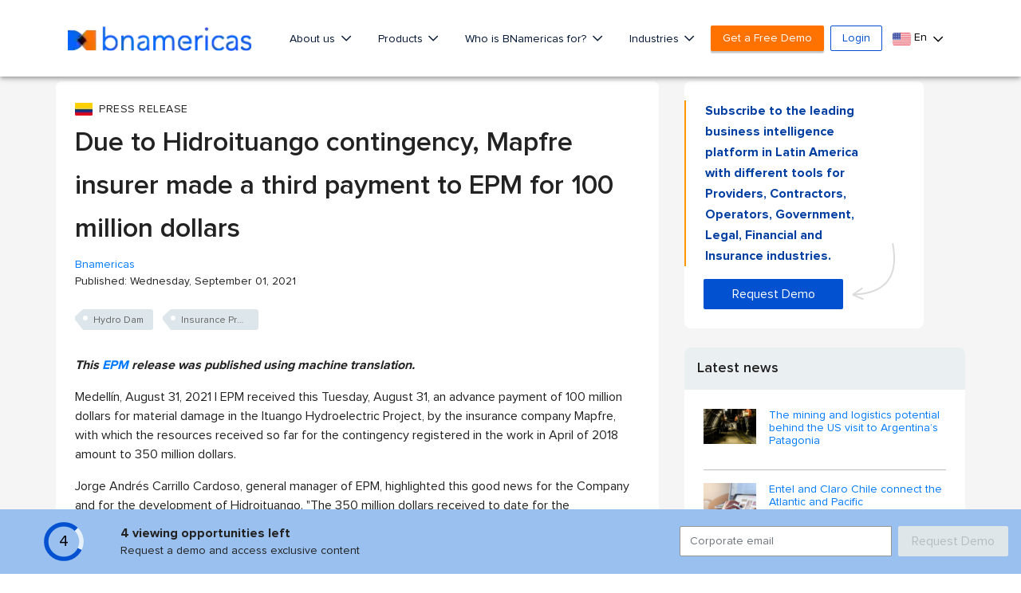

--- FILE ---
content_type: text/html; charset=utf-8
request_url: https://www.google.com/recaptcha/api2/aframe
body_size: 268
content:
<!DOCTYPE HTML><html><head><meta http-equiv="content-type" content="text/html; charset=UTF-8"></head><body><script nonce="mT-7MQsH-IVWBkCeEtF_Sw">/** Anti-fraud and anti-abuse applications only. See google.com/recaptcha */ try{var clients={'sodar':'https://pagead2.googlesyndication.com/pagead/sodar?'};window.addEventListener("message",function(a){try{if(a.source===window.parent){var b=JSON.parse(a.data);var c=clients[b['id']];if(c){var d=document.createElement('img');d.src=c+b['params']+'&rc='+(localStorage.getItem("rc::a")?sessionStorage.getItem("rc::b"):"");window.document.body.appendChild(d);sessionStorage.setItem("rc::e",parseInt(sessionStorage.getItem("rc::e")||0)+1);localStorage.setItem("rc::h",'1769582805276');}}}catch(b){}});window.parent.postMessage("_grecaptcha_ready", "*");}catch(b){}</script></body></html>